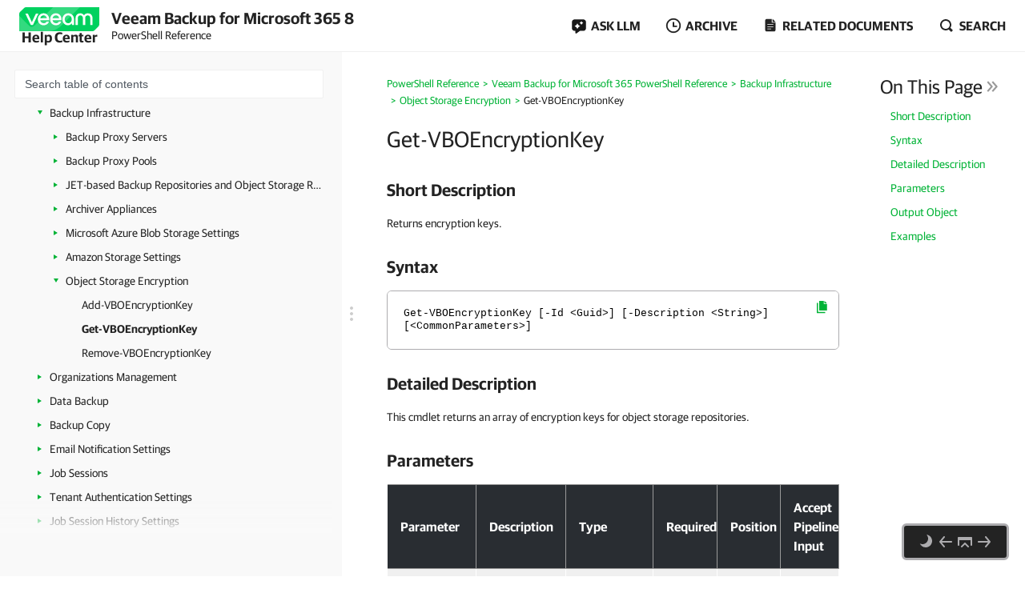

--- FILE ---
content_type: text/html
request_url: https://helpcenter.veeam.com/docs/vbo365/powershell/get-vboencryptionkey.html
body_size: 17660
content:
<!DOCTYPE html>
<html>
    <head>
        <meta charset="utf-8">
        <title>Get-VBOEncryptionKey - Veeam Backup for Microsoft 365 PowerShell Reference</title>
        <!--ZOOMSTOPFOLLOW-->
        <link rel="preload" href="//css.veeam.com/helpcenter/helpcenter_2dbedbc9c8209796e2077d7aa56662f2.css" as="style" type="text/css">
        <meta name="description" content="Short Description Returns encryption keys. Syntax Get-VBOEncryptionKey [-Id &lt;Guid&gt;] [-Description &lt;String&gt;]...">
        <link rel="canonical" href="https://helpcenter.veeam.com/docs/vbo365/powershell/get-vboencryptionkey.html">
        <meta name="viewport" content="width=device-width, initial-scale=1.0">
        <meta property="og:title" content="Get-VBOEncryptionKey - Veeam Backup for Microsoft 365 PowerShell Reference">
        <meta property="og:description" content="Short Description Returns encryption keys. Syntax Get-VBOEncryptionKey [-Id &lt;Guid&gt;] [-Description &lt;String&gt;] [&lt;CommonParameters&gt;] Detailed Description This cmdlet returns an array of encryption...">
        <meta property="og:url" content="https://helpcenter.veeam.com/docs/vbo365/powershell/get-vboencryptionkey.html">
        <meta property="og:image" content="https://img.veeam.com/facebook/1600x800_helpcenter_es_build.png">
        <meta property="og:type" content="article">
        <meta property="fb:admins" content="100006069794563">
        <meta property="og:site_name" content="Veeam Help Center">
        <meta id="meta-version" content="8">
        <script type="application/ld+json">
            {
                "@context":"https://schema.org",
                "@type":"Article",
                "inLanguage":"en",
                "headline":"Get-VBOEncryptionKey",
                "name":"Get-VBOEncryptionKey",
                "description":"Short Description Returns encryption keys. Syntax Get-VBOEncryptionKey [-Id &lt;Guid&gt;] [-Description &lt;String&gt;] [&lt;CommonParameters&gt;] Detailed Description This cmdlet returns an array of encryption...",
                "datePublished":"2026-01-19T08:00:00+08:00",
                "dateModified":"2025-12-08T08:00:00+08:00",
                "articleSection":"Veeam Help Center",
                "image":[
                    "https://img.veeam.com/facebook/800x800_ijw_logo.png"
                ],
                "author":{
                    "@type":"Organization",
                    "name":"Veeam Software",
                    "url":"https://www.veeam.com"
                }
            }
        </script>
        <link rel="stylesheet" href="//css.veeam.com/helpcenter/helpcenter_2dbedbc9c8209796e2077d7aa56662f2.css">
        <link rel="icon" href="//img.veeam.com/favicon/favicon-16x16.ico" sizes="16x16">
        <link rel="icon" href="//img.veeam.com/favicon/favicon-16x16.png" sizes="16x16">
        <link rel="icon" href="//img.veeam.com/favicon/favicon-32x32.png" sizes="32x32">
        <link rel="icon" href="//img.veeam.com/favicon/favicon-57x57.png" sizes="57x57">
        <link rel="icon" href="//img.veeam.com/favicon/favicon-76x76.png" sizes="76x76">
        <link rel="icon" href="//img.veeam.com/favicon/favicon-128x128.png" sizes="128x128">
        <link rel="icon" href="//img.veeam.com/favicon/favicon-192x192.png" sizes="192x192">
        <link rel="icon" href="//img.veeam.com/favicon/favicon-228x228.png" sizes="228x228">
        <link rel="shortcut icon" href="//img.veeam.com/favicon/favicon-196x196px.png" sizes="196x196">
        <link rel="apple-touch-icon" href="//img.veeam.com/favicon/favicon-120x120.png" sizes="120x120">
        <link rel="apple-touch-icon" href="//img.veeam.com/favicon/favicon-152x152.png" sizes="152x152">
        <link rel="apple-touch-icon" href="//img.veeam.com/favicon/favicon-180x180.png" sizes="180x180">
        <script src="//js.veeam.com/helpcenter/vendor_60085d1c9b403553bdd754b378938f68.js" defer></script>
        <script>function setVersion(){var e=document.getElementById('meta-version'),l=window.location,v=e?'ver='+e.content:'';if(e&&l.search.indexOf('ver=')===-1)window.history.replaceState('','',l.pathname+(l.search?l.search+'&':'?')+v+l.hash);}setVersion();
</script>
        <script>function preAdjustToc(){var e=document.cookie.split(";");for(var t in e){var d=e[t].split("=");if(-1!==d[0].indexOf("hc_navpane_width")){var a=parseInt(d[1],10);if(!isNaN(a)){a<240&&(a=240),a>900&&(a=900);var i="",n=document.head||document.getElementsByTagName("head")[0],p=document.createElement("style");i+=".page-toc { width: "+a+"px; min-width: "+a+"px; }",i+=".topic-container { padding-left: "+(a+36)+"px}",p.appendChild(document.createTextNode(i)),n.appendChild(p)}}}}preAdjustToc();</script>
    </head>
    <body>
        <script>var lightThemeName="light",theme=localStorage.getItem("hc-preferred-theme")||lightThemeName;theme!==lightThemeName&&document.documentElement.classList.add("theme--"+theme);</script>
        <header class="page-header js-header">
            <div class="page-header__container js-header-viewport">
                <div class="page-header__left">
                    <a class="page-header__toc-toggle js-toggle-toc-mobile"></a>
                    <div class="page-header__logo">
                        <a href="//helpcenter.veeam.com/" target="_blank" class="page-header__logo-link">
                            <svg xmlns="http://www.w3.org/2000/svg" width="100" height="30" class="page-header__logo-img" viewBox="0 0 100 30" fill="none">
                                <title>Veeam Help Center</title>
                                <path d="M8.46718 0.0279752C7.57553 0.0279752 6.7169 0.382338 6.08744 1.01121L0.98572 6.10005C0.35526 6.72891 0 7.58437 0 8.47377V30L91.5869 29.9461C92.4785 29.9461 93.3371 29.5918 93.9666 28.9629L99.0113 23.9309C99.6417 23.3021 99.997 22.4466 99.997 21.5572L100 0.0269775L8.46718 0.0279752Z" fill="#00D15F"/>
                                <path opacity="0.2" d="M0 10.6598L0.0100075 29.992L34.1749 29.972C34.1749 29.972 37.9727 30.1457 40.9259 29.4939C46.3528 28.2971 49.5842 26.0032 53.6241 21.9744C60.4391 15.1767 75.7013 0 75.7013 0L42.2869 0.00399348L19.2681 22.8698C19.2681 22.8698 17.797 24.5099 15.8085 24.5109C14.3215 24.5119 13.4708 23.912 12.362 22.8898C12.0378 22.5903 0 10.6688 0 10.6598Z" fill="white"/>
                                <path d="M14.4967 22.2889L7.58765 7.89783H10.7019C10.7019 7.89783 15.6395 18.1993 15.7606 18.7213H15.8207C15.9447 18.1993 20.8793 7.89783 20.8793 7.89783H24.0236L17.1146 22.2889H14.4967Z" fill="white"/>
                                <path d="M37.4045 16.1969H26.2153C26.6176 18.5337 28.3409 20.009 30.5625 20.009C32.3828 20.009 33.5827 19.3003 34.1991 17.9797H37.0953C36.2306 20.7147 33.7368 22.5904 30.5585 22.5904C26.3654 22.5904 23.2842 19.5478 23.2842 15.0869C23.2842 10.6598 26.3044 7.58337 30.5585 7.58337C34.3503 7.58337 37.4635 10.8136 37.4635 15.0869C37.4655 15.5181 37.4655 15.7656 37.4045 16.1969ZM26.2453 13.8591H34.5384C34.3543 11.8896 32.7521 10.1707 30.5625 10.1707C28.3409 10.1677 26.6747 11.6161 26.2453 13.8591Z" fill="white"/>
                                <path d="M52.7546 16.1969H41.5644C41.9667 18.5337 43.69 20.009 45.9116 20.009C47.7319 20.009 48.9318 19.3003 49.5483 17.9797H52.4444C51.5798 20.7147 49.0859 22.5904 45.9076 22.5904C41.7145 22.5904 38.6333 19.5478 38.6333 15.0869C38.6333 10.6598 41.6535 7.58337 45.9076 7.58337C49.6994 7.58337 52.8127 10.8136 52.8127 15.0869C52.8147 15.5181 52.8146 15.7656 52.7546 16.1969ZM41.5955 13.8591H49.8885C49.7044 11.8896 48.1022 10.1707 45.9126 10.1707C43.69 10.1677 42.0278 11.6161 41.5955 13.8591Z" fill="white"/>
                                <path d="M68.4462 15.0899V22.286H65.9493L65.7012 20.042C64.5914 21.704 62.6509 22.5934 60.8907 22.5934C56.9448 22.5934 53.9546 19.4571 53.9546 15.0899C53.9546 10.7867 57.1589 7.58643 61.2589 7.58643C65.0237 7.58643 68.4462 10.2916 68.4462 15.0899ZM65.6061 15.0899C65.6061 11.9236 63.5116 10.1718 61.2589 10.1718C58.7921 10.1718 56.7907 12.1412 56.7907 15.0899C56.7907 18.0426 58.641 20.0081 61.2589 20.0081C63.4815 20.0081 65.6061 18.1624 65.6061 15.0899Z" fill="white"/>
                                <path d="M70.3564 22.2849V13.7692C70.3564 10.1717 72.6691 7.59033 76.2768 7.59033C79.1729 7.59033 80.715 9.52685 80.9332 10.2046H80.9932C81.2074 9.52884 82.7495 7.59033 85.6496 7.59033C89.2562 7.59033 91.5699 10.1717 91.5699 13.7692V22.2859H88.7339V13.9838C88.7339 11.647 87.6851 10.2326 85.5595 10.2326C83.431 10.2326 82.3852 11.647 82.3852 14.0447V22.3168H79.5492V14.0447C79.5492 11.647 78.5004 10.2326 76.3748 10.2326C74.2493 10.2326 73.2005 11.647 73.2005 13.9838V22.2859L70.3564 22.2849Z" fill="white"/>
                            </svg>
                            <span class="page-header__logo-title">Help Center</span>
                        </a>
                    </div>
                    <div class="page-header__context">Veeam Backup for Microsoft 365 8<br><span class="document_title">PowerShell Reference</span></div>
                </div>
                <div class="page-header__controls">
                    <div class="related-documents js-ask-ai-container">
                        <a class="related-documents__toggle related-documents__toggle--ask-ai js-ask-ai-toggle"><span>ASK LLM</span></a>
                        <div class="related-documents__overlay"></div>
                        <div class="related-documents__inner related-documents__inner--small js-ask-ai-inner">
                            <div class="related-documents__list js-ask-ai-list-links">
                                <a href="//chat.openai.com/?q={%ASK_AI_Q%}&hints=search&temporary-chat=true"
                                   rel="nofollow" target="_blank">
                                    <div class="ask-ai-icon">
                                        <svg aria-label="ChatGPT" viewBox="0 0 320 320"
                                             xmlns="http://www.w3.org/2000/svg">
                                            <path d="M297.1,131c7.3-21.8,4.8-45.7-6.9-65.5-17.5-30.4-52.6-46-86.8-38.7C188.1,9.6,166.2-.1,143.2,0c-35,0-66.1,22.5-76.9,55.8-22.5,4.6-41.9,18.7-53.3,38.7C-4.6,124.8-.6,163,22.9,189c-7.3,21.8-4.8,45.7,6.9,65.5,17.5,30.4,52.6,46,86.8,38.7,15.2,17.2,37.2,27,60.1,26.8,35.1,0,66.2-22.5,76.9-55.9,22.5-4.6,41.9-18.7,53.3-38.7,17.6-30.3,13.5-68.5-9.9-94.5h0ZM176.8,299.1c-14,0-27.6-4.9-38.4-13.9.5-.3,1.3-.7,1.9-1.1l63.7-36.8c3.3-1.9,5.3-5.3,5.2-9.1v-89.8l26.9,15.6c.3.1.5.4.5.7v74.4c0,33.1-26.8,59.9-59.9,60h0ZM47.9,244c-7-12.1-9.6-26.4-7.2-40.2.5.3,1.3.8,1.9,1.1l63.7,36.8c3.2,1.9,7.2,1.9,10.5,0l77.8-44.9v31.1c0,.3-.1.6-.4.8l-64.4,37.2c-28.7,16.5-65.3,6.7-81.9-21.9h0ZM31.2,105c7-12.2,18-21.5,31.2-26.3,0,.6,0,1.5,0,2.2v73.6c0,3.7,2,7.2,5.2,9.1l77.8,44.9-26.9,15.6c-.3.2-.6.2-.9,0l-64.4-37.2c-28.6-16.6-38.5-53.2-22-81.9h0ZM252.4,156.4l-77.8-44.9,26.9-15.5c.3-.2.6-.2.9,0l64.4,37.2c28.7,16.6,38.5,53.3,21.9,81.9-7,12.1-18,21.4-31.2,26.3v-75.8c0-3.7-2-7.2-5.2-9.1h0ZM279.2,116.1c-.5-.3-1.3-.8-1.9-1.1l-63.7-36.8c-3.2-1.9-7.2-1.9-10.5,0l-77.8,44.9v-31.1c0-.3.1-.6.4-.8l64.4-37.2c28.7-16.5,65.4-6.7,81.9,22,7,12.1,9.5,26.3,7.1,40.1h0ZM110.7,171.5l-26.9-15.6c-.3-.1-.5-.4-.5-.7v-74.4c0-33.1,26.9-60,60-59.9,14,0,27.6,4.9,38.3,13.9-.5.3-1.3.7-1.9,1.1l-63.7,36.8c-3.3,1.8-5.3,5.3-5.2,9.1v89.8s0,0,0,0ZM125.3,140l34.7-20,34.7,20v40l-34.6,20-34.7-20v-40Z"
                                                  fill="var(--documents-link-color,#232323)" />
                                        </svg>
                                    </div>
                                    Ask ChatGPT
                                </a>
                                <a href="//x.com/i/grok?text={%ASK_AI_Q%}" rel="nofollow" target="_blank">
                                    <div class="ask-ai-icon">
                                        <svg aria-label="Grok" viewBox="0 0 512 492"
                                             xmlns="http://www.w3.org/2000/svg">
                                            <path d="M197.8,315.5l170.2-125.8c8.3-6.2,20.3-3.8,24.3,5.8,20.9,50.5,11.6,111.3-30.1,152.9-41.6,41.7-99.6,50.8-152.5,30l-57.8,26.8c83,56.8,183.7,42.7,246.7-20.3,49.9-50,65.4-118.2,50.9-179.6h.1c-21-90.1,5.2-126.2,58.7-200,1.3-1.8,2.6-3.5,3.8-5.3l-70.4,70.5v-.2l-243.9,245.3M162.6,346.1c-59.6-57-49.3-145.1,1.5-195.9,37.6-37.6,99.1-53,152.9-30.4l57.7-26.7c-12-8.8-25.1-16-39-21.3-71.5-29.2-153.5-12.7-208,41.9-54,54.1-71,137.3-41.9,208.3,21.8,53.1-13.9,90.6-49.9,128.5-12.8,13.4-25.6,26.9-35.9,41.1l162.6-145.4"
                                                  fill="var(--documents-link-color,#232323)" />
                                        </svg>
                                    </div>
                                    Ask Grok
                                </a>
                                <a href="//perplexity.ai/search?q={%ASK_AI_Q%}" rel="nofollow" target="_blank">
                                    <div class="ask-ai-icon">
                                        <svg aria-label="Perplexity" viewBox="0 0 24 24"
                                             xmlns="http://www.w3.org/2000/svg">
                                            <path d="M22.4,7.1h-2.3V0l-7.5,6.4V.2h-1.2v6.2L4.5,0v7.1H1.6v10.4h2.9v6.5l6.9-6.4v6.2h1.2v-6l6.9,6.2v-6.5h2.9V7.1h0ZM18.9,2.6v4.5h-5.4l5.4-4.5ZM5.6,2.6l4.9,4.5h-4.9s0-4.5,0-4.5ZM2.8,16.3v-8.1h7.8l-6.1,6.1v2s-1.7,0-1.7,0ZM5.6,21.4v-3.9h0v-2.6l5.8-5.8v7s-5.8,5.3-5.8,5.3ZM18.4,21.4l-5.8-5.2v-7.2l5.8,5.8v6.6ZM21.2,16.3h-1.7v-2l-6.1-6.1h7.8s0,8.1,0,8.1Z"
                                                  fill="var(--documents-link-color,#232323)" />
                                        </svg>
                                    </div>
                                    Ask Perplexity
                                </a>
                            </div>
                        </div>
                    </div>
                    <div class="related-documents js-versions-list-container hidden">
                        <a class="related-documents__toggle related-documents__toggle--archive js-versions-list-toggle"
                        ><span>Archive</span></a
                        >
                        <div class="related-documents__overlay"></div>
                        <div class="related-documents__inner related-documents__inner--small js-versions-inner">
                            <div class="related-documents__list js-versions-list-links"><a href="https://helpcenter.veeam.com/archive/vbo365/70/powershell/" rel="nofollow">Version 7</a> <a href="https://helpcenter.veeam.com/archive/vbo365/60/powershell/" rel="nofollow">Version 6.0</a></div>
                        </div>
                    </div>
                    <div class="related-documents related-documents--fullscreen-mobile js-docs-list-container">
                        <a class="related-documents__toggle related-documents__toggle--doc js-docs-list-toggle"><span>Related documents</span></a>
                        <div class="related-documents__overlay"></div>
                        <div class="related-documents__inner js-docs-inner">
                            <div class="related-documents__search-container js-docs-search-container">
                                <input class="related-documents__search js-docs-search" type="text" value="" placeholder="Search related documents">
                                <a class="js-docs-clear related-documents__form-clear"></a>
                            </div>
                            <div class="related-documents__list js-docs-list-links">
                                <div id="base_documents"><a href="https://helpcenter.veeam.com/docs/vbo365/guide/">User Guide</a> <a href="https://helpcenter.veeam.com/docs/vbo365/explorers/">Veeam Explorers User Guide</a> <a href="https://helpcenter.veeam.com/docs/vbo365/explorers_powershell/">Veeam Explorers PowerShell Reference</a> <a href="https://helpcenter.veeam.com/references/vbo365/8/rest/">REST API Reference</a></div>
                                <div id="additional_documents"><div id="additional_documents"><a href="https://helpcenter.veeam.com/docs/vcsp/refguide/about.html">Veeam Rental Licensing and Usage Reporting</a></div></div>
                                <div class="related-documents__global-search js-docs-global-search" style="display: none">
                                    <a tabindex="0" class="search-link--global js-docs-global-search-link" data-search="">Search for "<span></span>" in this document</a>
                                </div>
                            </div>
                        </div>
                    </div>
                    <div class="site-search js-search-container">
                        <a class="site-search__toggle js-search-button"><span>Search</span></a>
                        <div class="site-search__overlay"></div>
                        <div class="site-search__form-container js-search-box">
                            <div class="site-search__form">
                                <input autocomplete="off" type="text" size="5" id="search_txt" name="search_txt" class="site-search__form-input js-search-field" placeholder="Search">
                                <a class="js-search-clear site-search__form-clear"></a>
                            </div>
                        </div>
                    </div>
                </div>
            </div>
        </header>
        <div class="content js-page-content">
            <div class="viewport js-content-viewport">
                <nav class="page-toc mobile-hidden js-page-toc">
                    <div class="page-toc__title">Veeam Backup for Microsoft 365 8<br><span class="document_title">PowerShell Reference</span></div>
                    <div class="page-toc__search js-toc-search">
                        <div class="page-toc__search-inner js-toc-search-container">
                            <input class="page-toc__search-input js-toc-search-input" type="text" value="" placeholder="Search table of contents">
                            <a class="js-toc-search-clear page-toc__search-clear"></a>
                        </div>
                        <div class="page-toc__search-container">
                            <div class="page-toc__search-list js-toc-search-list"></div>
                        </div>
                    </div>
                    <ul class="page-toc__search-links js-toc-search-links"><li class="has-list"><a href="getting_started.html" title="Getting Started">Getting Started</a><i></i><ul><li><a href="understanding_veeam_cmdlets.html" title="Understanding Veeam Backup for Microsoft 365 Cmdlets">Understanding Veeam Backup for Microsoft 365 Cmdlets</a></li><li><a href="using_get-help.html" title="Using Get-Help">Using Get-Help</a></li><li><a href="examples_of_use.html" title="Examples of Use">Examples of Use</a></li></ul></li><li class="has-list expanded"><a href="veeam_psreference.html" title="Veeam Backup for Microsoft 365 PowerShell Reference">Veeam Backup for Microsoft 365 PowerShell Reference</a><i></i><ul><li><a href="cmdlets.html" title="A-Z Cmdlets List">A-Z Cmdlets List</a></li><li class="has-list"><a href="available_cmdlets.html" title="Available Cmdlets">Available Cmdlets</a><i></i><ul><li><a href="get-vbocommand.html" title="Get-VBOCommand">Get-VBOCommand</a></li></ul></li><li class="has-list"><a href="connect_to_veeam_backup_office365_server.html" title="Managing Veeam Backup for Microsoft 365">Managing Veeam Backup for Microsoft 365</a><i></i><ul><li><a href="connect-vboserver.html" title="Connect-VBOServer">Connect-VBOServer</a></li><li><a href="disconnect-vboserver.html" title="Disconnect-VBOServer">Disconnect-VBOServer</a></li><li><a href="get-vboserver.html" title="Get-VBOServer">Get-VBOServer</a></li><li><a href="set-vboserver.html" title="Set-VBOServer">Set-VBOServer</a></li><li><a href="set-vboconfigurationparameter.html" title="Set-VBOConfigurationParameter">Set-VBOConfigurationParameter</a></li><li><a href="set-vbopsqldatabaseserverlimits.html" title="Set-VBOPSQLDatabaseServerLimits">Set-VBOPSQLDatabaseServerLimits</a></li><li><a href="get-vboversion.html" title="Get-VBOVersion">Get-VBOVersion</a></li></ul></li><li class="has-list"><a href="veeam_backup_office365_components_logs.html" title="Veeam Backup for Microsoft 365 Server Components Logs">Veeam Backup for Microsoft 365 Server Components Logs</a><i></i><ul><li><a href="get-vboservercomponents.html" title="Get-VBOServerComponents">Get-VBOServerComponents</a></li><li><a href="set-vboservercomponents.html" title="Set-VBOServerComponents">Set-VBOServerComponents</a></li><li><a href="export-vbolog.html" title="Export-VBOLog">Export-VBOLog</a></li></ul></li><li class="has-list"><a href="vbo_licenses.html" title="Licenses">Licenses</a><i></i><ul><li><a href="get-vbolicense.html" title="Get-VBOLicense">Get-VBOLicense</a></li><li><a href="install-vbolicense.html" title="Install-VBOLicense">Install-VBOLicense</a></li><li><a href="update-vbolicense.html" title="Update-VBOLicense">Update-VBOLicense</a></li><li><a href="uninstall-vbolicense.html" title="Uninstall-VBOLicense">Uninstall-VBOLicense</a></li><li><a href="get-vbolicenseduser.html" title="Get-VBOLicensedUser">Get-VBOLicensedUser</a></li><li><a href="remove-vbolicenseduser.html" title="Remove-VBOLicensedUser">Remove-VBOLicensedUser</a></li></ul></li><li class="has-list expanded"><a href="backup_infrastructure.html" title="Backup Infrastructure">Backup Infrastructure</a><i></i><ul><li class="has-list"><a href="proxies.html" title="Backup Proxy Servers">Backup Proxy Servers</a><i></i><ul><li><a href="get-vboproxy.html" title="Get-VBOProxy">Get-VBOProxy</a></li><li><a href="add-vboproxy.html" title="Add-VBOProxy">Add-VBOProxy</a></li><li><a href="set-vboproxy.html" title="Set-VBOProxy">Set-VBOProxy</a></li><li><a href="sync-vboproxy.html" title="Sync-VBOProxy">Sync-VBOProxy</a></li><li><a href="remove-vboproxy.html" title="Remove-VBOProxy">Remove-VBOProxy</a></li><li><a href="update-vboproxy.html" title="Update-VBOProxy">Update-VBOProxy</a></li><li><a href="new-vbolinuxcredential.html" title="New-VBOLinuxCredential">New-VBOLinuxCredential</a></li></ul></li><li class="has-list"><a href="proxy_pools.html" title="Backup Proxy Pools">Backup Proxy Pools</a><i></i><ul><li><a href="get-vboproxypool.html" title="Get-VBOProxyPool">Get-VBOProxyPool</a></li><li><a href="add-vboproxypool.html" title="Add-VBOProxyPool">Add-VBOProxyPool</a></li><li><a href="set-vboproxypool.html" title="Set-VBOProxyPool">Set-VBOProxyPool</a></li><li><a href="remove-vboproxypool.html" title="Remove-VBOProxyPool">Remove-VBOProxyPool</a></li><li><a href="set-vboproxymaintenance.html" title="Set-VBOProxyMaintenance">Set-VBOProxyMaintenance</a></li></ul></li><li class="has-list"><a href="repositories.html" title="JET-based Backup Repositories and Object Storage Repositories">JET-based Backup Repositories and Object Storage Repositories</a><i></i><ul><li><a href="add-vborepository.html" title="Add-VBORepository">Add-VBORepository</a></li><li><a href="get-vborepository.html" title="Get-VBORepository">Get-VBORepository</a></li><li><a href="set-vborepository.html" title="Set-VBORepository">Set-VBORepository</a></li><li><a href="remove-vborepository.html" title="Remove-VBORepository">Remove-VBORepository</a></li><li><a href="test-vborepository.html" title="Test-VBORepository">Test-VBORepository</a></li><li><a href="add-vboamazons3compatiblerepository.html" title="Add-VBOAmazonS3CompatibleRepository">Add-VBOAmazonS3CompatibleRepository</a></li><li><a href="set-vboamazons3compatiblerepository.html" title="Set-VBOAmazonS3CompatibleRepository">Set-VBOAmazonS3CompatibleRepository</a></li><li><a href="add-vboamazons3repository.html" title="Add-VBOAmazonS3Repository">Add-VBOAmazonS3Repository</a></li><li><a href="set-vboamazons3repository.html" title="Set-VBOAmazonS3Repository">Set-VBOAmazonS3Repository</a></li><li><a href="add-vboamazons3glacierrepository.html" title="Add-VBOAmazonS3GlacierRepository">Add-VBOAmazonS3GlacierRepository</a></li><li><a href="set-vboamazons3glacierrepository.html" title="Set-VBOAmazonS3GlacierRepository">Set-VBOAmazonS3GlacierRepository</a></li><li><a href="add-vboazureblobrepository.html" title="Add-VBOAzureBlobRepository">Add-VBOAzureBlobRepository</a></li><li><a href="set-vboazureblobrepository.html" title="Set-VBOAzureBlobRepository">Set-VBOAzureBlobRepository</a></li><li><a href="add-vboazurearchiverepository.html" title="Add-VBOAzureArchiveRepository">Add-VBOAzureArchiveRepository</a></li><li><a href="set-vboazurearchiverepository.html" title="Set-VBOAzureArchiveRepository">Set-VBOAzureArchiveRepository</a></li><li><a href="new-vboamazons3compatibleobjectstoragesettings.html" title="New-VBOAmazonS3CompatibleObjectStorageSettings">New-VBOAmazonS3CompatibleObjectStorageSettings</a></li><li><a href="new-vboamazons3objectstoragesettings.html" title="New-VBOAmazonS3ObjectStorageSettings">New-VBOAmazonS3ObjectStorageSettings</a></li><li><a href="new-vboazureblobobjectstoragesettings.html" title="New-VBOAzureBlobObjectStorageSettings">New-VBOAzureBlobObjectStorageSettings</a></li><li><a href="start-vborepositorysynchronizesession.html" title="Start-VBORepositorySynchronizeSession">Start-VBORepositorySynchronizeSession</a></li><li><a href="get-vborepositorysynchronizesession.html" title="Get-VBORepositorySynchronizeSession">Get-VBORepositorySynchronizeSession</a></li><li><a href="stop-vborepositorysynchronizesession.html" title="Stop-VBORepositorySynchronizeSession">Stop-VBORepositorySynchronizeSession</a></li><li><a href="start-vborepositoryupgradesession.html" title="Start-VBORepositoryUpgradeSession">Start-VBORepositoryUpgradeSession</a></li><li><a href="get-vborepositoryupgradesession.html" title="Get-VBORepositoryUpgradeSession">Get-VBORepositoryUpgradeSession</a></li><li><a href="stop-vborepositoryupgradesession.html" title="Stop-VBORepositoryUpgradeSession">Stop-VBORepositoryUpgradeSession</a></li><li><a href="start-vborepositoryownerchangesession.html" title="Start-VBORepositoryOwnerChangeSession">Start-VBORepositoryOwnerChangeSession</a></li><li><a href="get-vborepositoryownerchangesession.html" title="Get-VBORepositoryOwnerChangeSession">Get-VBORepositoryOwnerChangeSession</a></li><li><a href="stop-vborepositoryownerchangesession.html" title="Stop-VBORepositoryOwnerChangeSession">Stop-VBORepositoryOwnerChangeSession</a></li><li><a href="start-vborepositoryindexingsession.html" title="Start-VBORepositoryIndexingSession">Start-VBORepositoryIndexingSession</a></li><li class="has-list"><a href="object_storage_deprecated.html" title="Object Storage Deprecated Cmdlets">Object Storage Deprecated Cmdlets</a><i></i><ul><li><a href="add-vboamazons3compatibleobjectstoragerepository.html" title="Add-VBOAmazonS3CompatibleObjectStorageRepository">Add-VBOAmazonS3CompatibleObjectStorageRepository</a></li><li><a href="add-vboamazons3objectstoragerepository.html" title="Add-VBOAmazonS3ObjectStorageRepository">Add-VBOAmazonS3ObjectStorageRepository</a></li><li><a href="add-vboazureblobobjectstoragerepository.html" title="Add-VBOAzureBlobObjectStorageRepository">Add-VBOAzureBlobObjectStorageRepository</a></li><li><a href="get-vboobjectstoragerepository.html" title="Get-VBOObjectStorageRepository">Get-VBOObjectStorageRepository</a></li><li><a href="set-vboobjectstoragerepository.html" title="Set-VBOObjectStorageRepository">Set-VBOObjectStorageRepository</a></li><li><a href="remove-vboobjectstoragerepository.html" title="Remove-VBOObjectStorageRepository">Remove-VBOObjectStorageRepository</a></li></ul></li></ul></li><li class="has-list"><a href="archiver_appliances.html" title="Archiver Appliances">Archiver Appliances</a><i></i><ul><li><a href="new-vboamazonarchiverappliance.html" title="New-VBOAmazonArchiverAppliance">New-VBOAmazonArchiverAppliance</a></li><li><a href="new-vboazurearchiverappliance.html" title="New-VBOAzureArchiverAppliance">New-VBOAzureArchiverAppliance</a></li><li><a href="get-vboamazoninstancetype.html" title="Get-VBOAmazonInstanceType">Get-VBOAmazonInstanceType</a></li><li><a href="get-vboamazonsecuritygroup.html" title="Get-VBOAmazonSecurityGroup">Get-VBOAmazonSecurityGroup</a></li><li><a href="get-vboamazonsubnet.html" title="Get-VBOAmazonSubnet">Get-VBOAmazonSubnet</a></li><li><a href="get-vboamazonvpc.html" title="Get-VBOAmazonVPC">Get-VBOAmazonVPC</a></li><li><a href="get-vboazurelocation.html" title="Get-VBOAzureLocation">Get-VBOAzureLocation</a></li><li><a href="get-vboazureresourcegroup.html" title="Get-VBOAzureResourceGroup">Get-VBOAzureResourceGroup</a></li><li><a href="get-vboazuresubnet.html" title="Get-VBOAzureSubNet">Get-VBOAzureSubNet</a></li><li><a href="get-vboazurevirtualmachinesize.html" title="Get-VBOAzureVirtualMachineSize">Get-VBOAzureVirtualMachineSize</a></li><li><a href="get-vboazurevirtualnetwork.html" title="Get-VBOAzureVirtualNetwork">Get-VBOAzureVirtualNetwork</a></li></ul></li><li class="has-list"><a href="azure_object_storage.html" title="Microsoft Azure Blob Storage Settings">Microsoft Azure Blob Storage Settings</a><i></i><ul><li class="has-list"><a href="azure_accounts.html" title="Microsoft Azure Blob Storage Accounts">Microsoft Azure Blob Storage Accounts</a><i></i><ul><li><a href="add-vboazureblobaccount.html" title="Add-VBOAzureBlobAccount">Add-VBOAzureBlobAccount</a></li><li><a href="get-vboazureblobaccount.html" title="Get-VBOAzureBlobAccount">Get-VBOAzureBlobAccount</a></li><li><a href="set-vboazureblobaccount.html" title="Set-VBOAzureBlobAccount">Set-VBOAzureBlobAccount</a></li><li><a href="remove-vboazureblobaccount.html" title="Remove-VBOAzureBlobAccount">Remove-VBOAzureBlobAccount</a></li></ul></li><li class="has-list"><a href="azure_service_accounts.html" title="Microsoft Azure Service Accounts">Microsoft Azure Service Accounts</a><i></i><ul><li><a href="add-vboazureserviceaccount.html" title="Add-VBOAzureServiceAccount">Add-VBOAzureServiceAccount</a></li><li><a href="get-vboazureserviceaccount.html" title="Get-VBOAzureServiceAccount">Get-VBOAzureServiceAccount</a></li><li><a href="set-vboazureserviceaccount.html" title="Set-VBOAzureServiceAccount">Set-VBOAzureServiceAccount</a></li><li><a href="remove-vboazureserviceaccount.html" title="Remove-VBOAzureServiceAccount">Remove-VBOAzureServiceAccount</a></li><li><a href="get-vboazuresubscription.html" title="Get-VBOAzureSubscription">Get-VBOAzureSubscription</a></li></ul></li><li class="has-list"><a href="azure_connection_service.html" title="Microsoft Azure Connection Settings">Microsoft Azure Connection Settings</a><i></i><ul><li><a href="new-vboazureblobconnectionsettings.html" title="New-VBOAzureBlobConnectionSettings">New-VBOAzureBlobConnectionSettings</a></li></ul></li><li class="has-list"><a href="azure_storage_containers.html" title="Microsoft Azure Storage Containers and Folders">Microsoft Azure Storage Containers and Folders</a><i></i><ul><li><a href="get-vboazureblobcontainer.html" title="Get-VBOAzureBlobContainer">Get-VBOAzureBlobContainer</a></li><li><a href="add-vboazureblobfolder.html" title="Add-VBOAzureBlobFolder">Add-VBOAzureBlobFolder</a></li><li><a href="get-vboazureblobfolder.html" title="Get-VBOAzureBlobFolder">Get-VBOAzureBlobFolder</a></li></ul></li></ul></li><li class="has-list"><a href="amazon_object_storage.html" title="Amazon Storage Settings">Amazon Storage Settings</a><i></i><ul><li class="has-list"><a href="amazon_s3_accounts.html" title="Amazon S3 Accounts">Amazon S3 Accounts</a><i></i><ul><li><a href="add-vboamazons3account.html" title="Add-VBOAmazonS3Account">Add-VBOAmazonS3Account</a></li><li><a href="get-vboamazons3account.html" title="Get-VBOAmazonS3Account">Get-VBOAmazonS3Account</a></li><li><a href="set-vboamazons3account.html" title="Set-VBOAmazonS3Account">Set-VBOAmazonS3Account</a></li><li><a href="remove-vboamazons3account.html" title="Remove-VBOAmazonS3Account">Remove-VBOAmazonS3Account</a></li></ul></li><li class="has-list"><a href="s3_compatible_accounts.html" title="S3 Compatible Accounts">S3 Compatible Accounts</a><i></i><ul><li><a href="add-vboamazons3compatibleaccount.html" title="Add-VBOAmazonS3CompatibleAccount">Add-VBOAmazonS3CompatibleAccount</a></li><li><a href="get-vboamazons3compatibleaccount.html" title="Get-VBOAmazonS3CompatibleAccount">Get-VBOAmazonS3CompatibleAccount</a></li><li><a href="set-vboamazons3compatibleaccount.html" title="Set-VBOAmazonS3CompatibleAccount">Set-VBOAmazonS3CompatibleAccount</a></li><li><a href="remove-vboamazons3compatibleaccount.html" title="Remove-VBOAmazonS3CompatibleAccount">Remove-VBOAmazonS3CompatibleAccount</a></li></ul></li><li class="has-list"><a href="amazon_connection.html" title="Amazon S3 Connection Settings">Amazon S3 Connection Settings</a><i></i><ul><li><a href="new-vboamazons3connectionsettings.html" title="New-VBOAmazonS3ConnectionSettings">New-VBOAmazonS3ConnectionSettings</a></li><li><a href="new-vboamazons3serviceconnectionsettings.html" title="New-VBOAmazonS3ServiceConnectionSettings">New-VBOAmazonS3ServiceConnectionSettings</a></li></ul></li><li class="has-list"><a href="s3_compatible_connection.html" title="S3 Compatible Connection Settings">S3 Compatible Connection Settings</a><i></i><ul><li><a href="new-vboamazons3compatibleconnectionsettings.html" title="New-VBOAmazonS3CompatibleConnectionSettings">New-VBOAmazonS3CompatibleConnectionSettings</a></li></ul></li><li class="has-list"><a href="storage_containers.html" title="Storage Buckets and Folders">Storage Buckets and Folders</a><i></i><ul><li><a href="get-vboamazons3bucket.html" title="Get-VBOAmazonS3Bucket">Get-VBOAmazonS3Bucket</a></li><li><a href="add-vboamazons3folder.html" title="Add-VBOAmazonS3Folder">Add-VBOAmazonS3Folder</a></li><li><a href="get-vboamazons3folder.html" title="Get-VBOAmazonS3Folder">Get-VBOAmazonS3Folder</a></li></ul></li></ul></li><li class="has-list expanded"><a href="encryption.html" title="Object Storage Encryption">Object Storage Encryption</a><i></i><ul><li><a href="add-vboencryptionkey.html" title="Add-VBOEncryptionKey">Add-VBOEncryptionKey</a></li><li class="current"><a href="get-vboencryptionkey.html" title="Get-VBOEncryptionKey">Get-VBOEncryptionKey</a></li><li><a href="remove-vboencryptionkey.html" title="Remove-VBOEncryptionKey">Remove-VBOEncryptionKey</a></li></ul></li></ul></li><li class="has-list"><a href="organizations_management.html" title="Organizations Management">Organizations Management</a><i></i><ul><li class="has-list"><a href="organizations.html" title="Organizations">Organizations</a><i></i><ul><li><a href="add-vboorganization.html" title="Add-VBOOrganization">Add-VBOOrganization</a></li><li><a href="get-vboorganization.html" title="Get-VBOOrganization">Get-VBOOrganization</a></li><li><a href="set-vboorganization.html" title="Set-VBOOrganization">Set-VBOOrganization</a></li><li><a href="remove-vboorganization.html" title="Remove-VBOOrganization">Remove-VBOOrganization</a></li><li><a href="get-vboorganizationsynchronizationstate.html" title="Get-VBOOrganizationSynchronizationState">Get-VBOOrganizationSynchronizationState</a></li><li><a href="start-vboorganizationsynchronization.html" title="Start-VBOOrganizationSynchronization">Start-VBOOrganizationSynchronization</a></li></ul></li><li class="has-list"><a href="organization_connection_settings.html" title="Organization Connection Settings">Organization Connection Settings</a><i></i><ul><li><a href="new-vbooffice365connectionsettings.html" title="New-VBOOffice365ConnectionSettings">New-VBOOffice365ConnectionSettings</a></li><li><a href="set-vbooffice365connectionsettings.html" title="Set-VBOOffice365ConnectionSettings">Set-VBOOffice365ConnectionSettings</a></li><li><a href="new-vbooffice365applicationonlyconnectionsettings.html" title="New-VBOOffice365ApplicationOnlyConnectionSettings">New-VBOOffice365ApplicationOnlyConnectionSettings</a></li><li><a href="set-vbooffice365applicationonlyconnectionsettings.html" title="Set-VBOOffice365ApplicationOnlyConnectionSettings">Set-VBOOffice365ApplicationOnlyConnectionSettings</a></li><li><a href="new-vboonpremconnectionsettings.html" title="New-VBOOnPremConnectionSettings">New-VBOOnPremConnectionSettings</a></li><li><a href="set-vboonpremconnectionsettings.html" title="Set-VBOOnPremConnectionSettings">Set-VBOOnPremConnectionSettings</a></li><li><a href="new-vbobackupaccount.html" title="New-VBOBackupAccount">New-VBOBackupAccount</a></li><li><a href="get-vboapplication.html" title="Get-VBOApplication">Get-VBOApplication</a></li><li><a href="new-vbobackupapplication.html" title="New-VBOBackupApplication">New-VBOBackupApplication</a></li><li><a href="add-vbobackupapplication.html" title="Add-VBOBackupApplication">Add-VBOBackupApplication</a></li><li><a href="get-vbobackupapplication.html" title="Get-VBOBackupApplication">Get-VBOBackupApplication</a></li><li><a href="set-vbobackupapplication.html" title="Set-VBOBackupApplication">Set-VBOBackupApplication</a></li><li><a href="remove-vbobackupapplication.html" title="Remove-VBOBackupApplication">Remove-VBOBackupApplication</a></li></ul></li><li class="has-list"><a href="backup_items.html" title="Organization Objects">Organization Objects</a><i></i><ul><li><a href="new-vbobackupitem.html" title="New-VBOBackupItem">New-VBOBackupItem</a></li><li><a href="add-vbobackupitem.html" title="Add-VBOBackupItem">Add-VBOBackupItem</a></li><li><a href="get-vbobackupitem.html" title="Get-VBOBackupItem">Get-VBOBackupItem</a></li><li><a href="set-vbobackupitem.html" title="Set-VBOBackupItem">Set-VBOBackupItem</a></li><li><a href="remove-vbobackupitem.html" title="Remove-VBOBackupItem">Remove-VBOBackupItem</a></li><li><a href="get-vboexcludedbackupitem.html" title="Get-VBOExcludedBackupItem">Get-VBOExcludedBackupItem</a></li><li><a href="add-vboexcludedbackupitem.html" title="Add-VBOExcludedBackupItem">Add-VBOExcludedBackupItem</a></li><li><a href="remove-vboexcludedbackupitem.html" title="Remove-VBOExcludedBackupItem">Remove-VBOExcludedBackupItem</a></li><li><a href="add-vboorganizationretentionexclusion.html" title="Add-VBOOrganizationRetentionExclusion">Add-VBOOrganizationRetentionExclusion</a></li><li><a href="get-vboorganizationretentionexclusion.html" title="Get-VBOOrganizationRetentionExclusion">Get-VBOOrganizationRetentionExclusion</a></li><li><a href="set-vboorganizationretentionexclusion.html" title="Set-VBOOrganizationRetentionExclusion">Set-VBOOrganizationRetentionExclusion</a></li><li><a href="remove-vboorganizationretentionexclusion.html" title="Remove-VBOOrganizationRetentionExclusion">Remove-VBOOrganizationRetentionExclusion</a></li></ul></li><li class="has-list"><a href="organization_items.html" title="Organization Items">Organization Items</a><i></i><ul><li><a href="get-vboorganizationgroup.html" title="Get-VBOOrganizationGroup">Get-VBOOrganizationGroup</a></li><li><a href="get-vboorganizationgroupmember.html" title="Get-VBOOrganizationGroupMember">Get-VBOOrganizationGroupMember</a></li><li><a href="get-vboorganizationsite.html" title="Get-VBOOrganizationSite">Get-VBOOrganizationSite</a></li><li><a href="get-vboorganizationteam.html" title="Get-VBOOrganizationTeam">Get-VBOOrganizationTeam</a></li><li><a href="get-vboorganizationuser.html" title="Get-VBOOrganizationUser">Get-VBOOrganizationUser</a></li></ul></li></ul></li><li class="has-list"><a href="data_backup.html" title="Data Backup">Data Backup</a><i></i><ul><li class="has-list"><a href="backup_jobs.html" title="Backup Jobs">Backup Jobs</a><i></i><ul><li><a href="add-vbojob.html" title="Add-VBOJob">Add-VBOJob</a></li><li><a href="get-vbojob.html" title="Get-VBOJob">Get-VBOJob</a></li><li><a href="set-vbojob.html" title="Set-VBOJob">Set-VBOJob</a></li><li><a href="remove-vbojob.html" title="Remove-VBOJob">Remove-VBOJob</a></li></ul></li><li class="has-list"><a href="folder_exclusions.html" title="Folder Exclusions">Folder Exclusions</a><i></i><ul><li><a href="get-vbofolderexclusions.html" title="Get-VBOFolderExclusions">Get-VBOFolderExclusions</a></li><li><a href="set-vbofolderexclusions.html" title="Set-VBOFolderExclusions">Set-VBOFolderExclusions</a></li><li><a href="get-vboglobalretentionexclusion.html" title="Get-VBOGlobalRetentionExclusion">Get-VBOGlobalRetentionExclusion</a></li><li><a href="set-vboglobalretentionexclusion.html" title="Set-VBOGlobalRetentionExclusion">Set-VBOGlobalRetentionExclusion</a></li></ul></li><li class="has-list"><a href="managing_jobs.html" title="Managing Backup Jobs">Managing Backup Jobs</a><i></i><ul><li><a href="start-vbojob.html" title="Start-VBOJob">Start-VBOJob</a></li><li><a href="stop-vbojob.html" title="Stop-VBOJob">Stop-VBOJob</a></li><li><a href="disable-vbojob.html" title="Disable-VBOJob">Disable-VBOJob</a></li><li><a href="enable-vbojob.html" title="Enable-VBOJob">Enable-VBOJob</a></li></ul></li><li class="has-list"><a href="job_schedule.html" title="Backup Job Schedule">Backup Job Schedule</a><i></i><ul><li><a href="new-vbojobschedulepolicy.html" title="New-VBOJobSchedulePolicy">New-VBOJobSchedulePolicy</a></li><li><a href="set-vbojobschedulepolicy.html" title="Set-VBOJobSchedulePolicy">Set-VBOJobSchedulePolicy</a></li><li><a href="new-vbobackupwindowsettings.html" title="New-VBOBackupWindowSettings">New-VBOBackupWindowSettings</a></li><li><a href="set-vbobackupwindowsettings.html" title="Set-VBOBackupWindowSettings">Set-VBOBackupWindowSettings</a></li></ul></li></ul></li><li class="has-list"><a href="backup_copy.html" title="Backup Copy">Backup Copy</a><i></i><ul><li class="has-list"><a href="backup_copy_jobs.html" title="Backup Copy Jobs">Backup Copy Jobs</a><i></i><ul><li><a href="add-vbocopyjob.html" title="Add-VBOCopyJob">Add-VBOCopyJob</a></li><li><a href="get-vbocopyjob.html" title="Get-VBOCopyJob">Get-VBOCopyJob</a></li><li><a href="set-vbocopyjob.html" title="Set-VBOCopyJob">Set-VBOCopyJob</a></li><li><a href="remove-vbocopyjob.html" title="Remove-VBOCopyJob">Remove-VBOCopyJob</a></li></ul></li><li class="has-list"><a href="managing_copy_jobs.html" title="Managing Backup Copy Jobs">Managing Backup Copy Jobs</a><i></i><ul><li><a href="start-vbocopyjob.html" title="Start-VBOCopyJob">Start-VBOCopyJob</a></li><li><a href="stop-vbocopyjob.html" title="Stop-VBOCopyJob">Stop-VBOCopyJob</a></li><li><a href="disable-vbocopyjob.html" title="Disable-VBOCopyJob">Disable-VBOCopyJob</a></li><li><a href="enable-vbocopyjob.html" title="Enable-VBOCopyJob">Enable-VBOCopyJob</a></li></ul></li><li class="has-list"><a href="copy_job_schedule.html" title="Backup Copy Job Schedule">Backup Copy Job Schedule</a><i></i><ul><li><a href="new-vbocopyjobschedulepolicy.html" title="New-VBOCopyJobSchedulePolicy">New-VBOCopyJobSchedulePolicy</a></li><li><a href="set-vbocopyjobschedulepolicy.html" title="Set-VBOCopyJobSchedulePolicy">Set-VBOCopyJobSchedulePolicy</a></li></ul></li></ul></li><li class="has-list"><a href="email_settings.html" title="Email Notification Settings">Email Notification Settings</a><i></i><ul><li><a href="get-vboemailsettings.html" title="Get-VBOEmailSettings">Get-VBOEmailSettings</a></li><li><a href="set-vboemailsettings.html" title="Set-VBOEmailSettings">Set-VBOEmailSettings</a></li></ul></li><li class="has-list"><a href="job_sessions.html" title="Job Sessions">Job Sessions</a><i></i><ul><li><a href="get-vbojobsession.html" title="Get-VBOJobSession">Get-VBOJobSession</a></li></ul></li><li class="has-list"><a href="tenant_authentication_settings.html" title="Tenant Authentication Settings">Tenant Authentication Settings</a><i></i><ul><li><a href="get-vbotenantauthenticationsettings.html" title="Get-VBOTenantAuthenticationSettings">Get-VBOTenantAuthenticationSettings</a></li><li><a href="set-vbotenantauthenticationsettings.html" title="Set-VBOTenantAuthenticationSettings">Set-VBOTenantAuthenticationSettings</a></li></ul></li><li class="has-list"><a href="job_session_history_settings.html" title="Job Session History Settings">Job Session History Settings</a><i></i><ul><li><a href="get-vbohistorysettings.html" title="Get-VBOHistorySettings">Get-VBOHistorySettings</a></li><li><a href="set-vbohistorysettings.html" title="Set-VBOHistorySettings">Set-VBOHistorySettings</a></li></ul></li><li class="has-list"><a href="reports.html" title="Reports">Reports</a><i></i><ul><li><a href="get-vbomailboxprotectionreport.html" title="Get-VBOMailboxProtectionReport">Get-VBOMailboxProtectionReport</a></li><li><a href="get-vbostorageconsumptionreport.html" title="Get-VBOStorageConsumptionReport">Get-VBOStorageConsumptionReport</a></li><li><a href="get-vbolicenseoverviewreport.html" title="Get-VBOLicenseOverviewReport">Get-VBOLicenseOverviewReport</a></li><li><a href="get-vbouserprotectionreport.html" title="Get-VBOUserProtectionReport">Get-VBOUserProtectionReport</a></li></ul></li><li class="has-list"><a href="restore_portal.html" title="Restore Portal">Restore Portal</a><i></i><ul><li><a href="get-vborestoreportalsettings.html" title="Get-VBORestorePortalSettings">Get-VBORestorePortalSettings</a></li><li><a href="set-vborestoreportalsettings.html" title="Set-VBORestorePortalSettings">Set-VBORestorePortalSettings</a></li><li><a href="new-vborbacoperator.html" title="New-VBORbacOperator">New-VBORbacOperator</a></li><li><a href="new-vborbacroleitem.html" title="New-VBORbacRoleItem">New-VBORbacRoleItem</a></li><li><a href="get-vbooperatorauthenticationsettings.html" title="Get-VBOOperatorAuthenticationSettings">Get-VBOOperatorAuthenticationSettings</a></li><li><a href="set-vbooperatorauthenticationsettings.html" title="Set-VBOOperatorAuthenticationSettings">Set-VBOOperatorAuthenticationSettings</a></li><li><a href="add-vborbacrole.html" title="Add-VBORbacRole">Add-VBORbacRole</a></li><li><a href="get-vborbacrole.html" title="Get-VBORbacRole">Get-VBORbacRole</a></li><li><a href="set-vborbacrole.html" title="Set-VBORbacRole">Set-VBORbacRole</a></li><li><a href="remove-vborbacrole.html" title="Remove-VBORbacRole">Remove-VBORbacRole</a></li></ul></li><li class="has-list"><a href="restore_points.html" title="Restore Points">Restore Points</a><i></i><ul><li><a href="get-vborestorepoint.html" title="Get-VBORestorePoint">Get-VBORestorePoint</a></li></ul></li><li class="has-list"><a href="rest_api_settings.html" title="REST API Settings">REST API Settings</a><i></i><ul><li><a href="get-vborestapisettings.html" title="Get-VBORestAPISettings">Get-VBORestAPISettings</a></li><li><a href="set-vborestapisettings.html" title="Set-VBORestAPISettings">Set-VBORestAPISettings</a></li></ul></li><li class="has-list"><a href="restore_sessions.html" title="Restore Sessions">Restore Sessions</a><i></i><ul><li><a href="get-vborestoresession.html" title="Get-VBORestoreSession">Get-VBORestoreSession</a></li><li><a href="stop-vborestoresession.html" title="Stop-VBORestoreSession">Stop-VBORestoreSession</a></li></ul></li><li class="has-list"><a href="backup_data.html" title="Data Management">Data Management</a><i></i><ul><li><a href="get-vboentitydata.html" title="Get-VBOEntityData">Get-VBOEntityData</a></li><li><a href="move-vboentitydata.html" title="Move-VBOEntityData">Move-VBOEntityData</a></li><li><a href="remove-vboentitydata.html" title="Remove-VBOEntityData">Remove-VBOEntityData</a></li><li><a href="get-vbousagedata.html" title="Get-VBOUsageData">Get-VBOUsageData</a></li><li><a href="get-vbodatamanagementsession.html" title="Get-VBODataManagementSession">Get-VBODataManagementSession</a></li></ul></li><li class="has-list"><a href="retrieve_data.html" title="Data Retrieval">Data Retrieval</a><i></i><ul><li><a href="start-vbodataretrieval.html" title="Start-VBODataRetrieval">Start-VBODataRetrieval</a></li><li><a href="get-vbodataretrieval.html" title="Get-VBODataRetrieval">Get-VBODataRetrieval</a></li><li><a href="set-vbodataretrieval.html" title="Set-VBODataRetrieval">Set-VBODataRetrieval</a></li><li><a href="get-vbodataretrievalobject.html" title="Get-VBODataRetrievalObject">Get-VBODataRetrievalObject</a></li><li><a href="get-vbodataretrievalsession.html" title="Get-VBODataRetrievalSession">Get-VBODataRetrievalSession</a></li></ul></li><li class="has-list"><a href="security_settings.html" title="Security Settings">Security Settings</a><i></i><ul><li><a href="get-vbosecuritysettings.html" title="Get-VBOSecuritySettings">Get-VBOSecuritySettings</a></li><li><a href="set-vbosecuritysettings.html" title="Set-VBOSecuritySettings">Set-VBOSecuritySettings</a></li></ul></li><li class="has-list"><a href="global_internet_proxy_server_settings.html" title="Global Internet Proxy Server Settings">Global Internet Proxy Server Settings</a><i></i><ul><li><a href="get-vbointernetproxysettings.html" title="Get-VBOInternetProxySettings">Get-VBOInternetProxySettings</a></li><li><a href="set-vbointernetproxysettings.html" title="Set-VBOInternetProxySettings">Set-VBOInternetProxySettings</a></li></ul></li><li class="has-list"><a href="external_auth_providers.html" title="External Authentication Providers">External Authentication Providers</a><i></i><ul><li><a href="add-vbofederatedauthenticationauthority.html" title="Add-VBOFederatedAuthenticationAuthority">Add-VBOFederatedAuthenticationAuthority</a></li><li><a href="get-vbofederatedauthenticationauthority.html" title="Get-VBOFederatedAuthenticationAuthority">Get-VBOFederatedAuthenticationAuthority</a></li><li><a href="remove-vbofederatedauthenticationauthority.html" title="Remove-VBOFederatedAuthenticationAuthority">Remove-VBOFederatedAuthenticationAuthority</a></li></ul></li></ul></li><li><a href="obsolete_parameters.html" title="Obsolete Parameters">Obsolete Parameters</a></li><li class="has-list"><a href="powershell_types.html" title="Veeam Backup for Microsoft 365 PowerShell Types">Veeam Backup for Microsoft 365 PowerShell Types</a><i></i><ul><li><a href="vboamazonarchiverappliance.html" title="VBOAmazonArchiverAppliance">VBOAmazonArchiverAppliance</a></li><li><a href="vboamazoninstancetype.html" title="VBOAmazonInstanceType">VBOAmazonInstanceType</a></li><li><a href="vboamazons3account.html" title="VBOAmazonS3Account">VBOAmazonS3Account</a></li><li><a href="vboamazons3bucket.html" title="VBOAmazonS3Bucket">VBOAmazonS3Bucket</a></li><li><a href="vboamazons3compatibleaccount.html" title="VBOAmazonS3CompatibleAccount">VBOAmazonS3CompatibleAccount</a></li><li><a href="vboamazons3compatibleconnectionsettings.html" title="VBOAmazonS3CompatibleConnectionSettings">VBOAmazonS3CompatibleConnectionSettings</a></li><li><a href="vboamazons3connectionsettings.html" title="VBOAmazonS3ConnectionSettings">VBOAmazonS3ConnectionSettings</a></li><li><a href="vboamazons3folder.html" title="VBOAmazonS3Folder">VBOAmazonS3Folder</a></li><li><a href="vboamazons3objectstorageapplianceinfo.html" title="VBOAmazonS3ObjectStorageApplianceInfo">VBOAmazonS3ObjectStorageApplianceInfo</a></li><li><a href="vboamazons3objectstoragerepository.html" title="VBOAmazonS3ObjectStorageRepository">VBOAmazonS3ObjectStorageRepository</a></li><li><a href="vboamazonsecuritygroup.html" title="VBOAmazonSecurityGroup">VBOAmazonSecurityGroup</a></li><li><a href="vboamazonsubnet.html" title="VBOAmazonSubnet">VBOAmazonSubnet</a></li><li><a href="vboamazonvpc.html" title="VBOAmazonVpc">VBOAmazonVpc</a></li><li><a href="vboapplication.html" title="VBOApplication">VBOApplication</a></li><li><a href="vboapplicationonlyconnectionsettings.html" title="VBOApplicationOnlyConnectionSettings">VBOApplicationOnlyConnectionSettings</a></li><li><a href="vboazurearchiverappliance.html" title="VBOAzureArchiverAppliance">VBOAzureArchiverAppliance</a></li><li><a href="vboazureblobaccount.html" title="VBOAzureBlobAccount">VBOAzureBlobAccount</a></li><li><a href="vboazureblobconnectionsettings.html" title="VBOAzureBlobConnectionSettings">VBOAzureBlobConnectionSettings</a></li><li><a href="vboazureblobcontainer.html" title="VBOAzureBlobContainer">VBOAzureBlobContainer</a></li><li><a href="vboazureblobfolder.html" title="VBOAzureBlobFolder">VBOAzureBlobFolder</a></li><li><a href="vboazureblobobjectstorageapplianceinfo.html" title="VBOAzureBlobObjectStorageApplianceInfo">VBOAzureBlobObjectStorageApplianceInfo</a></li><li><a href="vboazureblobobjectstoragerepository.html" title="VBOAzureBlobObjectStorageRepository">VBOAzureBlobObjectStorageRepository</a></li><li><a href="vboazurelocation.html" title="VBOAzureLocation">VBOAzureLocation</a></li><li><a href="vboazureresourcegroup.html" title="VBOAzureResourceGroup">VBOAzureResourceGroup</a></li><li><a href="vboazureserviceaccount.html" title="VBOAzureServiceAccount">VBOAzureServiceAccount</a></li><li><a href="vboazuresubnet.html" title="VBOAzureSubnet">VBOAzureSubnet</a></li><li><a href="vboazuresubscription.html" title="VBOAzureSubscription">VBOAzureSubscription</a></li><li><a href="vboazurevirtualmachinesize.html" title="VBOAzureVirtualMachineSize">VBOAzureVirtualMachineSize</a></li><li><a href="vboazurevirtualnetwork.html" title="VBOAzureVirtualNetwork">VBOAzureVirtualNetwork</a></li><li><a href="vbobackupaccount.html" title="VBOBackupAccount">VBOBackupAccount</a></li><li><a href="vbobackupapplication.html" title="VBOBackupApplication">VBOBackupApplication</a></li><li><a href="vbobackupdistributiongroup.html" title="VBOBackupDistributionGroup">VBOBackupDistributionGroup</a></li><li><a href="vbobackupdynamicdistributiongroup.html" title="VBOBackupDynamicDistributionGroup">VBOBackupDynamicDistributionGroup</a></li><li><a href="vbobackupgroup.html" title="VBOBackupGroup">VBOBackupGroup</a></li><li><a href="vbobackupitem.html" title="VBOBackupItem">VBOBackupItem</a></li><li><a href="vbobackupo365group.html" title="VBOBackupO365Group">VBOBackupO365Group</a></li><li><a href="vbobackuporganization.html" title="VBOBackupOrganization">VBOBackupOrganization</a></li><li><a href="vbobackuppersonalsites.html" title="VBOBackupPersonalSites">VBOBackupPersonalSites</a></li><li><a href="vbobackuppublicmailbox.html" title="VBOBackupPublicMailbox">VBOBackupPublicMailbox</a></li><li><a href="vbobackupsecuritygroup.html" title="VBOBackupSecurityGroup">VBOBackupSecurityGroup</a></li><li><a href="vbobackupsharedmailbox.html" title="VBOBackupSharedMailbox">VBOBackupSharedMailbox</a></li><li><a href="vbobackupsite.html" title="VBOBackupSite">VBOBackupSite</a></li><li><a href="vbobackupteam.html" title="VBOBackupTeam">VBOBackupTeam</a></li><li><a href="vbobackupuser.html" title="VBOBackupUser">VBOBackupUser</a></li><li><a href="vbobackupwindowsettings.html" title="VBOBackupWindowSettings">VBOBackupWindowSettings</a></li><li><a href="vbocopyjob.html" title="VBOCopyJob">VBOCopyJob</a></li><li><a href="vbocopyjobschedulepolicy.html" title="VBOCopyJobSchedulePolicy">VBOCopyJobSchedulePolicy</a></li><li><a href="vbodataretrieval.html" title="VBODataRetrieval">VBODataRetrieval</a></li><li><a href="vbodataretrievalsession.html" title="VBODataRetrievalSession">VBODataRetrievalSession</a></li><li><a href="vboemailsettings.html" title="VBOEmailSettings">VBOEmailSettings</a></li><li><a href="vboencryptionkey.html" title="VBOEncryptionKey">VBOEncryptionKey</a></li><li><a href="vboexchangeonpremconnectionsettings.html" title="VBOExchangeOnPremConnectionSettings">VBOExchangeOnPremConnectionSettings</a></li><li><a href="vbofederatedauthenticationauthority.html" title="VBOFederatedAuthenticationAuthority">VBOFederatedAuthenticationAuthority</a></li><li><a href="vbofolderexclusions.html" title="VBOFolderExclusions">VBOFolderExclusions</a></li><li><a href="vboglobalretentionexclusion.html" title="VBOGlobalRetentionExclusion">VBOGlobalRetentionExclusion</a></li><li><a href="vbohistorysettings.html" title="VBOHistorySettings">VBOHistorySettings</a></li><li><a href="vbointernetproxysettings.html" title="VBOInternetProxySettings">VBOInternetProxySettings</a></li><li><a href="vbojob.html" title="VBOJob">VBOJob</a></li><li><a href="vbojobschedulepolicy.html" title="VBOJobSchedulePolicy">VBOJobSchedulePolicy</a></li><li><a href="vbojobsession.html" title="VBOJobSession">VBOJobSession</a></li><li><a href="vbojobstatistics.html" title="VBOJobStatistics">VBOJobStatistics</a></li><li><a href="vbolicense.html" title="VBOLicense">VBOLicense</a></li><li><a href="vbolicenseduser.html" title="VBOLicensedUser">VBOLicensedUser</a></li><li><a href="vbolicensingoptions.html" title="VBOLicensingOptions">VBOLicensingOptions</a></li><li><a href="vbolinuxcredential.html" title="VBOLinuxCredential">VBOLinuxCredential</a></li><li><a href="vboobjectstoragerepository.html" title="VBOObjectStorageRepository">VBOObjectStorageRepository</a></li><li><a href="vbooffice365connectionsettings.html" title="VBOOffice365ConnectionSettings">VBOOffice365ConnectionSettings</a></li><li><a href="vbooffice365legacyconnectionsettings.html" title="VBOOffice365LegacyConnectionSettings">VBOOffice365LegacyConnectionSettings</a></li><li><a href="vboofficelicense.html" title="VBOOfficeLicense">VBOOfficeLicense</a></li><li><a href="vboonpremconnectionsettings.html" title="VBOOnPremConnectionSettings">VBOOnPremConnectionSettings</a></li><li><a href="vbooperatorrole.html" title="VBOOperatorRole">VBOOperatorRole</a></li><li><a href="vboorganization.html" title="VBOOrganization">VBOOrganization</a></li><li><a href="vboorganizationgroup.html" title="VBOOrganizationGroup">VBOOrganizationGroup</a></li><li><a href="vboorganizationgroupmember.html" title="VBOOrganizationGroupMember">VBOOrganizationGroupMember</a></li><li><a href="vboorganizationretentionexclusion.html" title="VBOOrganizationRetentionExclusion">VBOOrganizationRetentionExclusion</a></li><li><a href="vboorganizationsite.html" title="VBOOrganizationSite">VBOOrganizationSite</a></li><li><a href="vboorganizationsynchronizationstate.html" title="VBOOrganizationSynchronizationState">VBOOrganizationSynchronizationState</a></li><li><a href="vboorganizationteam.html" title="VBOOrganizationTeam">VBOOrganizationTeam</a></li><li><a href="vboorganizationuser.html" title="VBOOrganizationUser">VBOOrganizationUser</a></li><li><a href="vboproxy.html" title="VBOProxy">VBOProxy</a></li><li><a href="vboproxyinternetproxysettings.html" title="VBOProxyInternetProxySettings">VBOProxyInternetProxySettings</a></li><li><a href="vboproxypool.html" title="VBOProxyPool">VBOProxyPool</a></li><li><a href="vborbacroleitem_2.html" title="VBORbacGroup">VBORbacGroup</a></li><li><a href="vborbacoperator.html" title="VBORbacOperator">VBORbacOperator</a></li><li><a href="vborbacorganizationroleitem.html" title="VBORbacOrganizationRoleItem">VBORbacOrganizationRoleItem</a></li><li><a href="vborbacpersonalsites.html" title="VBORbacPersonalSites">VBORbacPersonalSites</a></li><li><a href="vborbacroleitem.html" title="VBORbacRoleItem">VBORbacRoleItem</a></li><li><a href="vborbacsite.html" title="VBORbacSite">VBORbacSite</a></li><li><a href="vborbacteam.html" title="VBORbacTeam">VBORbacTeam</a></li><li><a href="vborbacuser.html" title="VBORbacUser">VBORbacUser</a></li><li><a href="vborepositoriesownerchangesession.html" title="VBORepositoriesOwnerChangeSession">VBORepositoriesOwnerChangeSession</a></li><li><a href="vborepository.html" title="VBORepository">VBORepository</a></li><li><a href="vborepositorysynchronizesession.html" title="VBORepositorySynchronizeSession">VBORepositorySynchronizeSession</a></li><li><a href="vborepositoryupgradesession.html" title="VBORepositoryUpgradeSession">VBORepositoryUpgradeSession</a></li><li><a href="vborestapisettings.html" title="VBORestAPISettings">VBORestAPISettings</a></li><li><a href="vborestorelogitem.html" title="VBORestoreLogItem">VBORestoreLogItem</a></li><li><a href="vborestorepoint.html" title="VBORestorePoint">VBORestorePoint</a></li><li><a href="vborestoreportalsettings.html" title="VBORestorePortalSettings">VBORestorePortalSettings</a></li><li><a href="vborestoresession.html" title="VBORestoreSession">VBORestoreSession</a></li><li><a href="vbos3account.html" title="VBOS3Account">VBOS3Account</a></li><li><a href="vbos3connectionsettings.html" title="VBOS3ConnectionSettings">VBOS3ConnectionSettings</a></li><li><a href="vbosecuritysettings.html" title="VBOSecuritySettings">VBOSecuritySettings</a></li><li><a href="vboserver.html" title="VBOServer">VBOServer</a></li><li><a href="vboservercomponent.html" title="VBOServerComponent">VBOServerComponent</a></li><li><a href="vbosharepointonpremconnectionsettings.html" title="VBOSharePointOnPremConnectionSettings">VBOSharePointOnPremConnectionSettings</a></li><li><a href="vbotenantauthenticationsettings.html" title="VBOTenantAuthenticationSettings">VBOTenantAuthenticationSettings</a></li><li><a href="vbousagedata.html" title="VBOUsageData">VBOUsageData</a></li><li><a href="vboversion.html" title="VBOVersion">VBOVersion</a></li></ul></li><li class="has-list"><a href="ps_changelog.html" title="Veeam Backup for Microsoft 365 PowerShell Changelog">Veeam Backup for Microsoft 365 PowerShell Changelog</a><i></i><ul><li class="has-list"><a href="changelog.html" title="v8 Changelog">v8 Changelog</a><i></i><ul><li><a href="new_updated_cmdlets.html" title="New and Updated Cmdlets">New and Updated Cmdlets</a></li><li><a href="deprecated_cmdlets.html" title="Deprecated Cmdlets">Deprecated Cmdlets</a></li></ul></li><li><a href="changelog_81.html" title="v8.1 Changelog">v8.1 Changelog</a></li><li><a href="changelog_811.html" title="v8.1.1 Changelog">v8.1.1 Changelog</a></li><li><a href="changelog_82.html" title="v8.2 Changelog">v8.2 Changelog</a></li><li><a href="changelog_83.html" title="v8.3 Changelog">v8.3 Changelog</a></li></ul></li></ul>
                    
                </nav>
                <div class="topic-container js-topic-container">
                    <div class="topic">
                        <div class="split js-split">
                            <span class="split__dots js-split-dots"></span>
                        </div>
                        <div class="topic__inner">
                            <!-- breadcrumbs -->
                            <nav itemscope="" itemtype="https://schema.org/BreadcrumbList"><span itemtype="https://schema.org/ListItem" itemprop="itemListElement" itemscope=""><link href="https://helpcenter.veeam.com" itemprop="item" /><meta itemprop="name" content="Home" /><meta itemprop="position" content="1"/></span><span class="gt">&gt;</span><span itemtype="https://schema.org/ListItem" itemprop="itemListElement" itemscope=""><a href="https://helpcenter.veeam.com/docs/vbo365/powershell/" itemprop="item"><span itemprop="name">PowerShell Reference</span><meta itemprop="position" content="2"/></a></span><span class="gt">&gt;</span><span itemtype="https://schema.org/ListItem" itemprop="itemListElement" itemscope=""><a href="./veeam_psreference.html" itemprop="item"><span itemprop="name">Veeam Backup for Microsoft 365 PowerShell Reference</span><meta itemprop="position" content="3"/></a></span><span class="gt">&gt;</span><span itemtype="https://schema.org/ListItem" itemprop="itemListElement" itemscope=""><a href="./backup_infrastructure.html" itemprop="item"><span itemprop="name">Backup Infrastructure</span><meta itemprop="position" content="4"/></a></span><span class="gt">&gt;</span><span itemtype="https://schema.org/ListItem" itemprop="itemListElement" itemscope=""><a href="./encryption.html" itemprop="item"><span itemprop="name">Object Storage Encryption</span><meta itemprop="position" content="5"/></a></span><span class="gt">&gt;</span><span>Get-VBOEncryptionKey</span></nav>
                            <article class="js-page-article">
                                
                                <h1>Get-VBOEncryptionKey</h1>
                                <aside class="mini-toc__container" aria-hidden="true">
                                    <div class="mini-toc js-mini-toc">
                                        <div class="mini-toc__heading js-mini-toc-heading">In this article</div>
                                        <ul class="mini-toc__list js-mini-toc-list"></ul>
                                    </div>
                                    <i class="mini-toc__chevron js-mini-toc__chevron"></i>
                                </aside>
                                <!--ZOOMRESTARTFOLLOW-->
                                <div><p class="Subheading"><span class="Subheading">Short Description</span></p><p><span>Returns encryption keys.</span></p><p class="Subheading"><span class="Subheading">Syntax</span></p><div><table border="0" cellspacing="0" cellpadding="0" class="Rest_Box"><tr style="vertical-align:top"><td><p class="Code_Example"><span class="Code_Example">Get-VBOEncryptionKey [-Id &lt;Guid&gt;] [-Description &lt;String&gt;] [&lt;CommonParameters&gt;]</span></p></td></tr></table></div><p class="Subheading"><span class="Subheading">Detailed Description</span></p><p><span>This cmdlet returns an array of encryption keys for object storage repositories.</span></p><p class="Subheading"><span class="Subheading">Parameters</span></p><div><table border="0" cellspacing="0" cellpadding="0" style="width:100%;" class="Blue_Table"><tr style="vertical-align:top"><th style="width:20%;"><p><span>Parameter</span></p></th><th style="width:20%;"><p><span>Description</span></p></th><th style="width:20%;"><p><span>Type</span></p></th><th style="width:10%;"><p><span>Required</span></p></th><th style="width:10%;"><p><span>Position</span></p></th><th style="width:10%;"><p><span>Accept Pipeline Input</span></p></th></tr><tr style="vertical-align:top"><td><p class="Table_Text_Bold"><span class="Table_Text_Bold">Id</span></p></td><td><p><span>Specifies an ID of the encryption key. The cmdlet will return the encryption key with this ID.</span></p></td><td style="width:10%;"><p><span>Guid</span></p></td><td style="width:10%;"><p><span>False</span></p></td><td style="width:10%;"><p><span>Named</span></p></td><td style="width:10%;"><p><span>False</span></p></td></tr><tr style="vertical-align:top"><td><p class="Table_Text_Bold"><span class="Table_Text_Bold">Description</span></p></td><td><p><span>Specifies a description of the encryption key. The cmdlet will return the encryption key with this description.</span></p><p><span style="font-weight:bold;">Note</span><span>: To filter objects, you can use </span><span style="font-style:italic;">*</span><span> and </span><span style="font-style:italic;">?</span><span> wildcard characters.</span></p></td><td style="width:10%;"><p><span>String</span></p></td><td style="width:10%;"><p><span>False</span></p></td><td style="width:10%;"><p><span>Named</span></p></td><td style="width:10%;"><p><span>False</span></p></td></tr></table></div><p><p class="Parameter"><span class="Parameter">&lt;CommonParameters&gt;</span></p><p><span>This cmdlet supports Microsoft PowerShell common parameters. For more information on common parameters, see the </span><a href="http://go.microsoft.com/fwlink/p/?LinkID=113216" target="_blank">About CommonParameters</a><span> section of Microsoft Docs.</span></p></p><p class="Subheading"><span class="Subheading">Output Object</span></p><p><span>The cmdlet returns the </span><a href="vboencryptionkey.html" class="T_Filenames">VBOEncryptionKey</a><span> object that contains settings of an encryption key.</span></p><p class="Subheading"><span class="Subheading">Examples</span></p><p class="Subheading_L2"><img itemprop="image" border="0" src="//img.veeam.com/helpcenter/baggage/arrow_next.svg" class="imgToggle" /><span class="DropdownToggler" collapsed="//img.veeam.com/helpcenter/baggage/arrow_next.svg" expanded="//img.veeam.com/helpcenter/baggage/arrow_down.svg">Example 1: Getting All Encryption Keys</span></p><div><table border="0" cellspacing="0" cellpadding="0" class="Toggle_Table"><tr style="vertical-align:top"><td><p><span>This command returns all encryption keys managed by Veeam Backup for Microsoft 365.</span></p><div><table border="0" cellspacing="0" cellpadding="0" style="width:100%;" class="Rest_Box"><tr style="vertical-align:top"><td><p class="Code_Example"><span class="Code_Example">Get-VBOEncryptionKey</span></p></td></tr></table></div></td></tr></table></div><p class="Subheading_L2"><img itemprop="image" border="0" src="//img.veeam.com/helpcenter/baggage/arrow_next.svg" class="imgToggle" /><span class="DropdownToggler" collapsed="//img.veeam.com/helpcenter/baggage/arrow_next.svg" expanded="//img.veeam.com/helpcenter/baggage/arrow_down.svg">Example 2: Getting Encryption Keys with Specified ID</span></p><div><table border="0" cellspacing="0" cellpadding="0" class="Toggle_Table"><tr style="vertical-align:top"><td><p><span>This command returns the </span><span class="T_Filenames">8657138e-ca49-4f91-a8ec-a17818eb818e</span><span> encryption key.</span></p><div><table border="0" cellspacing="0" cellpadding="0" style="width:100%;" class="Rest_Box"><tr style="vertical-align:top"><td><p class="Code_Example"><span class="Code_Example">Get-VBOEncryptionKey -Id 8657138e-ca49-4f91-a8ec-a17818eb818e</span></p></td></tr></table></div></td></tr></table></div><p class="Subheading_L2"><img itemprop="image" border="0" src="//img.veeam.com/helpcenter/baggage/arrow_next.svg" class="imgToggle" /><span class="DropdownToggler" collapsed="//img.veeam.com/helpcenter/baggage/arrow_next.svg" expanded="//img.veeam.com/helpcenter/baggage/arrow_down.svg">Example 3: Getting Encryption Keys with Specified Description</span></p><div><table border="0" cellspacing="0" cellpadding="0" class="Toggle_Table"><tr style="vertical-align:top"><td><p><span>This command returns all encryption keys with the specified description.</span></p><div><table border="0" cellspacing="0" cellpadding="0" style="width:100%;" class="Rest_Box"><tr style="vertical-align:top"><td><p class="Code_Example"><span class="Code_Example">Get-VBOEncryptionKey -Description "Veeam Admin Key"</span></p></td></tr></table></div></td></tr></table></div></div>
                                <!--ZOOMSTOP-->
                                <footer>
                                    <p class="last_modified">Page updated 12/8/2025</p><p class="product_build" style="font-size: 13px; margin-top: 0px; margin-bottom: 10px;">Page content applies to build 8.3.0.2201</p>
                                    <div class="feedback js-feedback">
                                        <div class="fb_question js-feedback-question"><a title="Click to send feedback on the topic" href="mailto:Veeam.External.Docfeedback@veeam.com?subject=Get-VBOEncryptionKey:%20https://helpcenter.veeam.com/docs/vbo365/powershell/get-vboencryptionkey.html&body=Dear%20Veeam%20Documentation%20Team,">Send feedback</a>
                                        </div>
                                    </div>
                                </footer>
                            </article>
                        </div>
                    </div>
                    <footer class="page-footer js-footer">
                        <div class="page-footer__container">
                            <div class="page-footer__links">
                                <a href="https://www.veeam.com" target="_blank" rel="nofollow">Home</a> |
                                <a href="https://www.veeam.com/vmware-esxi-vsphere-virtualization-tools-hyper-v-products.html">Products</a> |
                                <a href="https://forums.veeam.com" target="_blank" rel="nofollow">Forums</a> |
                                <a href="https://www.veeam.com/support.html" target="_blank" rel="nofollow">Support</a> |
                                <a href="https://www.veeam.com/salesinc.html" target="_blank" rel="nofollow">Contact Sales</a> |
                                <a href="https://www.veeam.com/eula.html" target="_blank" rel="nofollow">EULA</a>
                                <div class="page-footer__copyright">
                                    <p>
                                        &copy;<span id="copyrightYear"></span> <span id="copyrightHolder">Veeam&reg; Software</span>
                                        <span class="page-footer__copyright-divider"></span>
                                        <a href="https://www.veeam.com/privacy-notice.html" target="_blank" rel="nofollow">Privacy Notice</a> |
                                        <a href="https://www.veeam.com/privacy-notice.html#ai-tech" target="_blank" rel="nofollow">Veeam Uses AI</a> |
                                        <a href="https://www.veeam.com/cookie-notice.html" target="_blank" rel="nofollow">Cookie Notice</a>
                                    </p>
                                </div>
                            </div>
                        </div>
                    </footer>
                </div>
            </div>
        </div>
        <div id="controller" class="controller js-controller">
            <div id="js-cookie-consent-link" class="controller__cookie" style="display: none">
                <a id="csconsentlink" href="javascript:void(0)" title="Cookie settings"></a>
            </div>
            <div class="controller__theme-toggle js-page-theme" title="Switch theme">
                <div class="theme-toggle__ball"></div>
            </div>
            <a
                href="add-vboencryptionkey.html"
                title="Add-VBOEncryptionKey"
                class="controller__prev js-page-prev"
                onclick='dataLayer.push({"event": "VeeamEvent", "eventCategory": "Navigation", "eventAction": "Button click", "eventLabel": "Previous arrow"});'
            ></a>
            <a href="#" title="Table of contents" class="controller__toc js-toggle-toc"></a>
            <a
                href="#"
                title="Back to top"
                class="controller__top js-to-top"
                onclick='dataLayer.push({"event": "VeeamEvent", "eventCategory": "Navigation", "eventAction": "Button click","eventLabel": "Back to top arrow"});'
            ></a>
            <a
                href="remove-vboencryptionkey.html"
                title="Remove-VBOEncryptionKey"
                class="controller__next js-page-next"
                onclick='dataLayer.push({"event": "VeeamEvent", "eventCategory": "Navigation", "eventAction": "Button click", "eventLabel": "Next arrow"});'
            ></a>
        </div>
        <div class="js-modal-search modal-search">
            <div class="modal-search__tab js-search-tab search-tab-1 active">
                <div class="modal-search__heading">
                    <a class="js-search-open-tab" data-tab=".search-tab-2">View all results across Veeam Help Center<i></i></a>
                </div>
                <div class="modal-search__iframe-inner">
                    <iframe src="about:blank" class="modal-search__iframe js-search-iframe-document"></iframe>
                    <div class="modal-search__iframe-preloader js-iframe-preloader"></div>
                </div>
            </div>
            <div class="modal-search__tab js-search-tab search-tab-2">
                <div class="modal-search__heading">
                    <a class="js-search-open-tab" data-tab=".search-tab-1"><i></i>Back to document search</a>
                </div>
                <div class="modal-search__iframe-inner">
                    <iframe src="about:blank" class="modal-search__iframe js-search-iframe-helpcenter"></iframe>
                    <div class="modal-search__iframe-preloader js-iframe-preloader"></div>
                </div>
            </div>
        </div>
        <div class="js-modal-typo" style="display: none">
            <div class="js-page-typo page-typo">
                <div class="js-page-typo-container page-typo__container">
                    <div class="page-typo__title">I want to&nbsp;report a&nbsp;typo</div>
                    <p>There is a misspelling right here:</p>
                    <p class="page-typo__string js-page-typo-string">&nbsp;</p>
                    <p>I want to&nbsp;let the&nbsp;Veeam Documentation Team know about that.</p>
                    <div class="page-typo__footer">
                        <a href="#" class="page-typo__submit js-page-typo-submit">Submit report</a>
                    </div>
                </div>
            </div>
        </div>
        <script>var XRefManager=function(){function a(){var a=document.referrer?h(i(document.referrer).hostname):!0;(!a||a&&b())&&(e(j.cookieXrefName,document.referrer),e(j.cookieXPageName,window.location.href)),e(j.cookieTimeSet,f())}function b(){return c(j.cookieTimeSet)?f()-c(j.cookieTimeSet)>j.corruptionTime:!0}function c(a){for(var b=a+"=",c=document.cookie.split(";"),d=0;d<c.length;d++){var e=c[d].trim();if(0==e.indexOf(b))return e.substring(b.length,e.length)}return""}function d(a){var b=a.split("."),c=b.slice(Math.max(b.length-2,0));return c.join(".")}function e(a,b){var c=d(window.location.host);h(c)&&(document.cookie=a+"="+b+";domain="+c+";path=/;expires="+g())}function f(){var a=new Date;return Math.round(a.getTime()/1e3)}function g(){var a=new Date,b=15768e4;return a.setTime(1e3*(f()+b)),a.toGMTString()}function h(a){if("link.veeam.com"==a)return!1;a=d(a);for(var b=0;b<j.veeamDomains.length;b+=1)if(a==j.veeamDomains[b])return!0;return!1}function i(a){var b=document.createElement("a");return b.href=a,b}var j={veeamDomains:["veeam.local","veeam.com"],corruptionTime:10800,cookieTimeSet:"x_time",cookieXrefName:"x_referrer",cookieXPageName:"x_page"};return{init:a}};xrefmanager=new XRefManager,xrefmanager.init();</script>
        <script src="//js.veeam.com/helpcenter/helpcenter_ede5bc33dcafa446a9a68f28a5f8975d.js" defer></script>
        <script src="//geo.cookie-script.com/s/9f2e4f3ae272e6239af3325a81c28bb6.js?country=ca-ch-gb-jp&state=ca&region=eu" defer></script>
        <script>window.addEventListener('CookieScriptLoaded', function() {var link = document.getElementById('js-cookie-consent-link');if (link) {link.style.display = 'inline';}});</script>
        <script>function LoadGTM(){window.removeEventListener("scroll",GTMListener),window.removeEventListener("mousemove",GTMListener),window.removeEventListener("touchstart",GTMListener),function(e,t,n,o,s){e[o]=e[o]||[],e[o].push({"gtm.start":(new Date).getTime(),event:"gtm.js"});var i=t.getElementsByTagName(n)[0],r=t.createElement(n);r.async=!0,r.src="//www.googletagmanager.com/gtm.js?id=GTM-CM2B",i.parentNode.insertBefore(r,i)}(window,document,"script","dataLayer")}var GTMListener=function(){LoadGTM()};function onLoadGTM(){setTimeout(LoadGTM,5500),window.addEventListener("scroll",GTMListener,{passive:!0}),window.addEventListener("mousemove",GTMListener,{passive:!0}),window.addEventListener("touchstart",GTMListener,{passive:!0})}window.onload=onLoadGTM;</script>
        <script>window.addEventListener("DOMContentLoaded",function(){highlight()});</script>
        <script>document.querySelector('span[id="copyrightYear"]').textContent = (new Date()).getFullYear();</script>
        <!--Start hCaptcha-->
        <script src="https://js.hcaptcha.com/1/api.js" async defer></script>
        <div class="h-captcha" data-sitekey="67c3a224-589b-4df3-a569-82009cbcb8fa" data-size="invisible"></div>
        <!--End hCaptcha-->
        <!--ZOOMRESTART-->
    </body>
</html>


--- FILE ---
content_type: image/svg+xml
request_url: https://img.veeam.com/helpcenter/baggage/arrow_next.svg
body_size: 16
content:
<svg width="20" height="20" viewBox="0 0 20 20" fill="none" xmlns="http://www.w3.org/2000/svg">
<path d="M12.5 9.5L7 14.9L8 16L14.5 9.5L8.1 3L7.1 4L12.5 9.5Z" fill="#00B336"/>
</svg>
